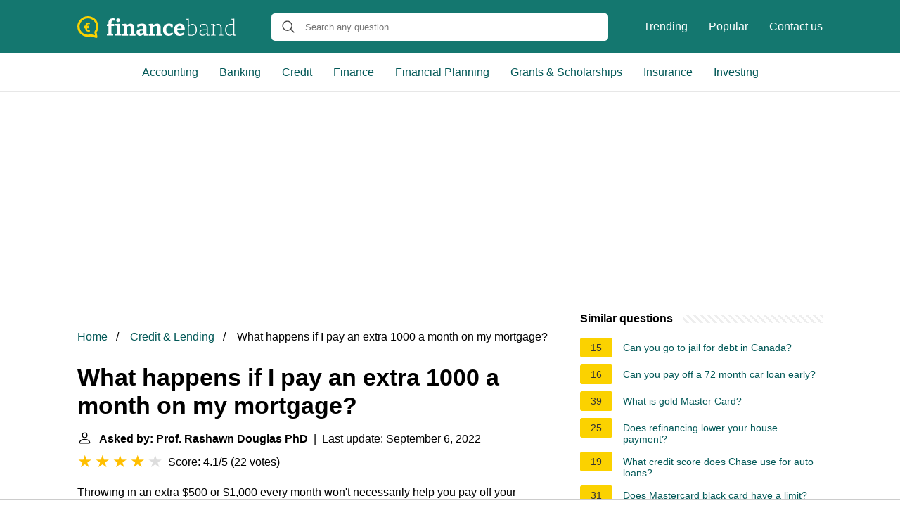

--- FILE ---
content_type: text/html; charset=UTF-8
request_url: https://financeband.com/what-happens-if-i-pay-an-extra-1000-a-month-on-my-mortgage
body_size: 16727
content:
<!DOCTYPE html>
<html lang="en">
<head>
    <meta name="msvalidate.01" content="59DBF0ACB99C643C853682976DD84B3D" />
    <meta charset="utf-8">
    <meta http-equiv="X-UA-Compatible" content="IE=edge">
    <meta name="viewport" content="width=device-width, initial-scale=1, maximum-scale=1">
    <title>What happens if I pay an extra 1000 a month on my mortgage?</title>
    <meta name="description" content="Throwing in an extra $500 or $1,000 every month won&#039;t necessarily help you pay off your mortgage more quickly. Unless you specify that the additional money">
    <link rel="apple-touch-icon" sizes="57x57" href="favicon/apple-icon-57x57.png">
    <link rel="apple-touch-icon" sizes="60x60" href="favicon/apple-icon-60x60.png">
    <link rel="apple-touch-icon" sizes="72x72" href="favicon/apple-icon-72x72.png">
    <link rel="apple-touch-icon" sizes="76x76" href="favicon/apple-icon-76x76.png">
    <link rel="apple-touch-icon" sizes="114x114" href="favicon/apple-icon-114x114.png">
    <link rel="apple-touch-icon" sizes="120x120" href="favicon/apple-icon-120x120.png">
    <link rel="apple-touch-icon" sizes="144x144" href="favicon/apple-icon-144x144.png">
    <link rel="apple-touch-icon" sizes="152x152" href="favicon/apple-icon-152x152.png">
    <link rel="apple-touch-icon" sizes="180x180" href="favicon/apple-icon-180x180.png">
    <link rel="icon" type="image/png" sizes="192x192"  href="favicon/android-icon-192x192.png">
    <link rel="icon" type="image/png" sizes="32x32" href="favicon/favicon-32x32.png">
    <link rel="icon" type="image/png" sizes="96x96" href="favicon/favicon-96x96.png">
    <link rel="icon" type="image/png" sizes="16x16" href="favicon/favicon-16x16.png">
    <link rel="manifest" href="favicon/manifest.json">
    <meta name="msapplication-TileColor" content="#ffffff">
    <meta name="msapplication-TileImage" content="favicon/ms-icon-144x144.png">
    <meta name="theme-color" content="#ffffff">
    <meta name="p:domain_verify" content="470ea6ec1a5750a57ac88f2055e8b761"/>
    <!-- Global site tag (gtag.js) - Google Analytics -->
    <script async src="https://www.googletagmanager.com/gtag/js?id=G-PV80L8Q5R1"></script>
    <script>
        window.dataLayer = window.dataLayer || [];
        function gtag(){dataLayer.push(arguments);}
        gtag('js', new Date());

        gtag('config', 'G-PV80L8Q5R1');
    </script>

            <style>
            /*** Start global ***/
            *,
            *::before,
            *::after {
                box-sizing: border-box;
            }
            html {
                font-family: sans-serif;
                line-height: 1.15;
                -webkit-text-size-adjust: 100%;
                -webkit-tap-highlight-color: rgba($black, 0);
            }
            body {
                margin: 0;
                font-size: 1rem;
                font-weight: 400;
                line-height: 1.5;
                color: #000;
                font-family: Arial,Helvetica,sans-serif;
                overflow-x: hidden;
            }
            aside, footer, header, main {
                display: block;
            }
            h1, h2, h3, h4, h5, h6 {
                margin-top: 0;
                margin-bottom: 15px;
            }
            h1 {
                font-size: 2.1rem;
                line-height: 1.2;
            }
            a {
                color: #025857;
                text-decoration: none;
            }
            a:hover {
                text-decoration: underline;
            }
            h3 {
                margin:30px 0 10px 0;
            }
            h3 a {
                text-decoration: none;
            }
            .container {
                width: 1100px;
                max-width: 100%;
                margin: auto;
                display: flex;
            }
            @media screen and (max-width: 768px) {
                .container {
                    display: block;
                }
            }
            header .container,
            footer .container {
                padding-left: 20px;
                padding-right: 20px;
                align-items: center;
            }
            .btn {
                background: #025857;
                color: #fff;
                border-radius: 3px;
                padding: 5px 10px;
                display: inline-flex;
                align-items: center;
            }
            .btn:hover {
                text-decoration: none;
            }
            .btn-red {
                background: #f05555;
            }
            .btn svg {
                margin-right: 10px;
                fill: #000;
                width:18px;
                height: 18px;
            }

            /*** Start header ***/
            header {
                position: relative;
                z-index: 99;
                padding: 15px 0;
                background-color: #14776F;
            }
            @media screen and (max-width: 768px) {
                header {
                    padding: 5px 0;
                }
            }
            .logo {
                display: flex;
                align-items: center;
                height: 46px;
                margin-right: 50px;
            }
            .logo a {
                display: flex;
            }
            @media screen and (max-width: 768px) {
                .logo {
                    margin: auto;
                }
            }
            .logo svg  {
                position: relative;
            }
            @media screen and (max-width: 768px) {
                .logo svg  {
                    top: 0;
                }
            }
            .js-search-trigger {
                display: none;
                position: absolute;
                top: 11px;
                right: 60px;
                padding: 5px;
                border: 0;
                background: none;
            }
            .js-search-trigger svg {
                width: 22px;
                height: 22px;
            }
            .search-header {
                display: block;
                position: relative;
                width: 100%;
            }
            @media screen and (max-width: 768px) {
                .js-search-trigger {
                    display: block;
                }
                .search-header {
                    display: none;
                    position: absolute;
                    top: 56px;
                    right: 0;
                    left: 0;
                    width: auto;
                    padding: 10px 15px;
                    background: #f5f5f5;
                }
                .search-header.open {
                    display: block;
                }
                .search-header .input-group {
                    border: 1px solid #ddd !important;
                }
            }

            .search-header .input-group {
                border: 0;
                border-radius: 5px;
                display: flex;
                background: #fff;
                align-items: center;
            }
            .search-header .input-group svg {
                margin: 0 5px 0 15px;
            }
            #search-header-input {
                padding:12px 10px;
                width: calc(100% - 40px);
                border: none;
                border-radius: 5px;
                outline:none;
            }
            #search-header-result {
                position: absolute;
                top: 55px;
                list-style: none;
                touch-action: manipulation;
                background: #fff;
                padding: 15px;
                width: 100%;
                border: 1px solid #ddd;
                border-radius: 5px;
                z-index: 5;
                box-shadow: 0 0 20px rgba(0,0,0, 0.1);
            }
            @media screen and (max-width: 768px) {
                .search-header {
                    display: none;
                }
                #search-header-result {
                    width: calc(100vw - 40px);
                }
            }
            #search-header-result:after {
                 transform: rotate(135deg);
                 width: 12px;
                 height: 12px;
                 top: -7px;
                 content: '';
                 display: block;
                 position: absolute;
                 background: #fff;
                 left: 48%;
                 border: 1px solid #ddd;
                 border-top: 0 none;
                 border-right: 0 none;
            }
            #search-header-result ul {
                 padding:0;
                margin:0;
                list-style:none;
            }
            #search-header-result ul li {
                border-bottom: 1px solid #e5e5e5;
                display: block;
                padding: .5rem 0;
            }
            #search-header-result ul li:last-child {
                border:none;
            }
            .main-nav {
                margin-left: 50px;
                order: 2;
                display: flex;
                align-items: center;
            }
            @media screen and (max-width: 768px) {
                .main-nav {
                    display: none;
                }
            }
            .main-nav ul {
                display: flex;
                list-style:none;
                padding:0;
                margin:0;
            }
            .main-nav ul li {
                margin:0 15px;
                white-space: nowrap;
                list-style:none;
            }
            .main-nav ul li:first-child {
                margin-left: 0;
            }
            .main-nav ul li:last-child {
                margin-right: 0;
            }
            .main-nav ul li a {
                color: #fff;
                padding: 10px 0;
                display: inline-block;
            }

            .js-mobile-navigation-trigger {
                position: absolute;
                top: 4px;
                right: 10px;
                display: flex;
                flex-direction: column;
                align-items: center;
                justify-content: center;
                width: 45px;
                height: 45px;
                padding: 10px;
                border: 0;
                background: none;
            }
            @media screen and (min-width: 768px) {
                .js-mobile-navigation-trigger {
                    display: none;
                }
            }
            .js-mobile-navigation-trigger span {
                display: block;
                width: 20px;
                height: 2px;
                margin-bottom: 6px;
                background: white;
                border-radius: 5px;
                transition: all .5s ease;
            }
            .js-mobile-navigation-trigger span:last-of-type {
                margin-bottom: 0;
            }
            .js-mobile-navigation-trigger.open span:nth-child(1) {
                margin: 2px 0 0 0;
                transform: rotate(45deg);
            }
            .js-mobile-navigation-trigger.open span:nth-child(2) {
                margin: -2px 0 0 0;
                transform: rotate(-45deg);
            }
            .js-mobile-navigation-trigger.open span:nth-child(3) {
                opacity: 0;
            }

            @media screen and (max-width: 768px) {
                .mobile-navigation-open .main-navigation {
                    display: block;
                }
                .main-navigation {
                    display: none;
                    position: absolute;
                    z-index: 99;
                    right: 0;
                    left: 0;
                    padding: 20px;
                    background: white;
                    box-shadow: 0 1px 10px -3px #ccc;
                }
                .main-navigation ul {
                    list-style: none;
                    margin: 0;
                    padding: 0;
                }
                .main-navigation ul li a {
                    display: block;
                    padding: 8px 0;
                    font-weight: bold;
                }
            }
            @media screen and (min-width: 768px) {
                .main-navigation {
                    border-bottom: 1px solid #e7e7e7;
                }

                .main-navigation ul {
                    display: flex;
                    width: 100%;
                    justify-content: center;
                    list-style: none;
                    margin: 0;
                    padding: 0;
                }

                .main-navigation ul li a {
                    display: block;
                    padding: 15px;
                }
            }
            /*** Start footer ***/
            footer {
                background-color: #025857;
                padding: 20px 0;
                color: #fff;
            }
            footer .footer-links {
                display: flex;
                width: 100%;
                justify-content: space-between;
                align-items: center;
            }
            footer .footer-links ul {
                display: flex;
                list-style: none;
                margin: 0;
                padding: 0;
            }
            footer .footer-links ul li {
                margin: 0 15px;
            }
            footer .footer-links ul.social li {
                margin: 0 10px;
            }
            footer .footer-links ul li:first-child {
                margin-left: 0;
            }
            footer .footer-links ul li:last-child {
                margin-right: 0;
            }
            footer .footer-links ul li a {
                color: white;
                padding:5px 0;
                display: inline-block;
            }
            footer .footer-links ul li a:hover {
                text-decoration: underline;
            }
            @media screen and (max-width: 768px) {
                footer div {
                    flex-direction: column;
                    text-align: center;
                }
                footer .footer-links ul.social {
                    margin-top: 10px;
                }
            }
            /*** Start content ***/
            main {
                width: 65%;
            }
            .full {
                width: 100%;
            }
            aside {
                width: 35%;
            }
            main, aside {
                padding: 30px 20px;
            }
            @media screen and (max-width: 768px) {
                main, aside {
                    width: 100%;
                }
            }
            aside .inner {
                margin-bottom: 30px;
            }
            aside .inner .title-holder {
                position: relative;
            }
            aside .inner .title-holder:before {
                content: "";
                position: absolute;
                left: 0;
                bottom: 6px;
                width: 100%;
                height: 12px;
                background-image: linear-gradient(45deg, #eeeeee 20%, #ffffff 20%, #ffffff 50%, #eeeeee 50%, #eeeeee 70%, #ffffff 70%, #ffffff 100%);
                background-size: 10px 10px;
            }
            aside .inner .title {
                background: #fff;
                display: inline-block;
                font-weight: bold;
                padding-right: 15px;
                position: relative;
            }
            aside .inner ul {
                margin:0;
                padding: 15px 0;
                list-style:none;
                background: #fff;
                border-bottom: 2px solid #eee;
            }
            aside .inner ul li {
                margin-bottom: 10px;
                display: flex;
                line-height: normal; font-size: 0.9rem;
            }
            aside .inner ul li span {
                background: #FBD200;
                color: #333;
                padding: 0 15px;
                margin: 0 15px 0 0;
                border-radius: 3px;
                font-size: 0.9rem;
                height: 28px;
                display: inline-flex;
                align-items: center;
            }
            aside .inner ul li a {
                display: inline-block;
                margin-top: 6px;
            }
            .rating__stars {
                --star-size: 24px;
                --star-color: #ddd;
                --star-background: #ffbf00;
                --percent: calc(var(--rating) / 5 * 100%);
                display: inline-block;
                font-size: var(--star-size);
                font-family: Times;
                position: relative;
                top: 2px;
            }
            .rating__stars:before {
                 content: '★★★★★';
                 letter-spacing: 3px;
                 background: linear-gradient(90deg, var(--star-background) var(--percent), var(--star-color) var(--percent));
                 -webkit-background-clip: text;
                 -webkit-text-fill-color: transparent;
             }
            .embed-responsive {
                position: relative;
                display: block;
                width: 100%;
                padding: 0;
                overflow: hidden;
            }

            .embed-responsive:before {
                display: block;
                content: "";
                padding-top: 56.25%;
            }

            .embed-responsive iframe {
                position: absolute;
                top: 0;
                bottom: 0;
                left: 0;
                width: 100%;
                height: 100%;
                border: 0;
            }
            .hide-desktop {
                display: none;
            }
            @media screen and (max-width: 768px) {
                .hide-desktop {
                    display: block;
                }
            }
            /* Style the list */
            ul.breadcrumb {
                padding: 10px 0px;
                list-style: none;
            }

            /* Display list items side by side */
            ul.breadcrumb li {
                display: inline;
                font-size: 16px;
            }

            /* Add a slash symbol (/) before/behind each list item */
            ul.breadcrumb li+li:before {
                padding: 8px;
                color: black;
                content: "/\00a0";
            }

            /* Add a color to all links inside the list */
            ul.breadcrumb li a {
                color: #025857;
                text-decoration: none;
            }

            /* Add a color on mouse-over */
            ul.breadcrumb li a:hover {
                text-decoration: underline;
            }

            .d-none {
                display: none;
            }
            .d-block {
                display: block;
            }
            @media (min-width: 992px) {
                .d-md-block {
                    display: block!important;
                }
                .d-md-none {
                    display: none!important;
                }
            }
        </style>
    
                                <script async src="https://tags.refinery89.com/v2/financebandcom.js"></script>
    
    </head>
<body>

<header>
    <div class="container">
        <span class="logo">
        <a href="/">
            <svg width="226" height="31" viewBox="0 0 226 31" fill="none" xmlns="http://www.w3.org/2000/svg"><path
                        d="M42.094 27.624v-2.256l2.511-.72-.408.47V13.495l.408.47H42v-2.35l2.7-.689-.503.658V9.579c0-1.483.262-2.705.785-3.665.544-.982 1.297-1.713 2.26-2.193.962-.48 2.061-.721 3.296-.721.44 0 .91.031 1.412.094a9.452 9.452 0 0 1 1.507.25l-.597 3.04a6.603 6.603 0 0 0-.879-.189 5.37 5.37 0 0 0-.816-.062c-.837 0-1.475.24-1.914.72-.44.48-.66 1.264-.66 2.35v2.381l-.564-.533h4.582l-.094 2.914h-4.363l.44-.47v11.623l-.408-.47 2.919.72v2.256h-9.009ZM60.33 25.055l-.314-.376 2.417.69v2.255h-8.6v-2.256l2.417-.689-.314.376V13.62l.282.282-2.385-.658V10.99l6.497-.22v14.286Zm-2.323-16.73c-.774 0-1.402-.218-1.883-.657-.46-.439-.69-1.065-.69-1.88 0-.877.24-1.524.721-1.942.503-.439 1.13-.658 1.884-.658.732 0 1.339.22 1.82.658.481.418.722 1.055.722 1.91 0 .857-.251 1.505-.753 1.943-.482.418-1.088.627-1.82.627ZM63.825 27.624v-2.256l2.637-.752-.534.627V13.307l.534.72-2.637-.783V10.99l5.525-.25.565 3.007-.565-.22c1.004-1.023 2.071-1.775 3.201-2.255 1.13-.502 2.208-.752 3.233-.752 1.423 0 2.606.449 3.547 1.347.942.877 1.402 2.214 1.381 4.01v9.367l-.408-.627 2.511.752v2.256h-8.38v-2.256l2.385-.689-.502.658v-8.521c0-1.024-.23-1.775-.69-2.256-.44-.48-1.026-.72-1.758-.72-.565 0-1.183.156-1.852.47-.67.313-1.329.783-1.978 1.41l.283-.659v10.276l-.408-.658 2.291.69v2.255h-8.38ZM98.244 25.4l-.596-.877 2.699.845v2.225l-5.492.282-.597-3.008.314.094c-.837 1.024-1.747 1.786-2.73 2.287a6.627 6.627 0 0 1-3.046.752c-1.339 0-2.448-.428-3.327-1.285-.878-.856-1.318-2.088-1.318-3.696 0-1.19.251-2.13.753-2.82.523-.71 1.277-1.222 2.26-1.535.984-.313 2.177-.47 3.579-.47h3.42l-.313.345V16.47c0-.981-.24-1.681-.722-2.099-.46-.418-1.14-.626-2.04-.626-.44 0-.91.041-1.413.125-.502.083-1.046.209-1.632.376l.44-.47-.408 2.537h-2.731l-.251-4.573c1.423-.418 2.72-.721 3.892-.909 1.193-.209 2.28-.313 3.264-.313 1.946 0 3.432.418 4.457 1.253 1.026.835 1.538 2.13 1.538 3.885V25.4Zm-9.667-2.82c0 .773.178 1.347.533 1.723.377.355.848.533 1.413.533.523 0 1.099-.157 1.726-.47a7.593 7.593 0 0 0 1.79-1.347l-.189.752v-3.572l.314.313h-2.7c-1.088 0-1.84.168-2.26.502-.418.334-.627.856-.627 1.566ZM101.62 27.624v-2.256l2.637-.752-.534.627V13.307l.534.72-2.637-.783V10.99l5.524-.25.565 3.007-.565-.22c1.005-1.023 2.072-1.775 3.202-2.255 1.13-.502 2.208-.752 3.233-.752 1.423 0 2.605.449 3.547 1.347.942.877 1.402 2.214 1.381 4.01v9.367l-.408-.627 2.511.752v2.256h-8.381v-2.256l2.386-.689-.502.658v-8.521c0-1.024-.23-1.775-.691-2.256-.439-.48-1.025-.72-1.758-.72-.565 0-1.182.156-1.852.47-.669.313-1.328.783-1.977 1.41l.283-.659v10.276l-.409-.658 2.292.69v2.255h-8.381ZM129.479 28c-1.444 0-2.752-.334-3.924-1.003-1.15-.689-2.061-1.67-2.73-2.944-.67-1.274-1.005-2.82-1.005-4.637 0-1.65.241-3.039.722-4.167.481-1.127 1.13-2.036 1.946-2.725a7.55 7.55 0 0 1 2.731-1.535c1.004-.314 2.04-.47 3.107-.47 1.005 0 2.02.125 3.045.376 1.025.25 1.863.532 2.511.846l-.125 4.605h-2.825l-.471-2.57.345.252a4.98 4.98 0 0 0-1.161-.282 8.73 8.73 0 0 0-1.224-.094c-.9 0-1.653.23-2.26.689-.586.438-1.026 1.075-1.319 1.91-.293.815-.439 1.787-.439 2.914 0 1.212.167 2.235.502 3.07.335.836.806 1.473 1.413 1.912.627.417 1.349.626 2.165.626.649 0 1.361-.136 2.135-.407.774-.272 1.58-.679 2.417-1.222l1.475 2.224c-1.172.899-2.344 1.567-3.516 2.005a10.404 10.404 0 0 1-3.515.627ZM145.205 28c-1.527 0-2.867-.313-4.017-.94-1.151-.647-2.051-1.598-2.7-2.85-.628-1.275-.941-2.82-.941-4.637 0-1.88.334-3.488 1.004-4.825.69-1.357 1.653-2.402 2.888-3.133 1.234-.73 2.689-1.096 4.363-1.096 1.632 0 2.961.323 3.986.971a5.74 5.74 0 0 1 2.26 2.663c.481 1.107.722 2.36.722 3.76 0 .354-.021.71-.063 1.064-.021.355-.063.731-.125 1.128h-11.489v-2.6h7.722l-.565.407c.021-.835-.063-1.566-.251-2.193-.168-.647-.461-1.148-.879-1.503-.398-.355-.952-.533-1.664-.533-.816 0-1.475.24-1.977.72-.502.46-.869 1.087-1.099 1.88-.209.794-.314 1.681-.314 2.663 0 1.107.136 2.1.408 2.976.273.877.712 1.567 1.319 2.068.628.501 1.444.752 2.448.752.712 0 1.475-.126 2.291-.376a13.569 13.569 0 0 0 2.606-1.19l1.475 2.35c-1.214.834-2.459 1.461-3.735 1.879-1.256.397-2.48.595-3.673.595ZM161.679 27.843c-.712 0-1.465-.052-2.26-.156a24.95 24.95 0 0 1-2.511-.47V4.629l.376.533-3.044-.533v-.877l4.174-.188V13.84l-.219-.251c.899-.877 1.831-1.535 2.793-1.974.984-.438 1.936-.658 2.857-.658 1.15 0 2.186.324 3.107.972.942.647 1.684 1.587 2.229 2.82.565 1.21.847 2.704.847 4.48 0 1.398-.178 2.641-.534 3.727-.355 1.065-.889 1.963-1.6 2.694-.712.71-1.591 1.254-2.637 1.63-1.025.375-2.218.563-3.578.563Zm.282-1.159c2.051 0 3.641-.616 4.771-1.848 1.151-1.253 1.727-3.08 1.727-5.483 0-1.524-.231-2.82-.691-3.884-.439-1.066-1.046-1.88-1.82-2.444a4.088 4.088 0 0 0-2.574-.877c-.816 0-1.674.22-2.574.658-.879.438-1.747 1.096-2.605 1.973l.219-.657v12.5l-.251-.533c1.423.397 2.689.595 3.798.595ZM185.385 26.653l-.314-.407 2.982.438v.877l-3.83.157-.22-3.008.157.095c-.941.981-1.967 1.733-3.076 2.255-1.109.522-2.176.783-3.201.783-1.214 0-2.218-.376-3.014-1.128-.774-.751-1.161-1.89-1.161-3.414 0-1.232.251-2.172.753-2.82.524-.647 1.225-1.086 2.103-1.316.879-.23 1.873-.344 2.982-.344h4.583l-.251.25v-3.446c0-1.232-.345-2.12-1.036-2.663-.69-.543-1.622-.814-2.793-.814-.628 0-1.298.073-2.009.22-.712.145-1.465.354-2.26.626l.314-.376-.252 2.976h-1.098l-.251-3.477a22.471 22.471 0 0 1 3.107-.846 13.335 13.335 0 0 1 2.762-.314c1.549 0 2.773.345 3.673 1.034.9.69 1.35 1.817 1.35 3.384v11.278Zm-10.139-3.509c0 1.19.283 2.078.848 2.663.585.564 1.328.846 2.228.846.837 0 1.758-.25 2.762-.752 1.026-.501 2.009-1.19 2.951-2.068l-.157.502v-4.7l.251.251h-4.363c-1.632 0-2.794.25-3.484.752-.691.501-1.036 1.336-1.036 2.506ZM190.063 27.624v-.877l2.95-.533-.282.345V12.304l.282.345-2.95-.501v-.877l3.829-.188.251 3.101-.251-.094c1.046-1.086 2.145-1.88 3.296-2.38 1.151-.502 2.239-.753 3.264-.753 1.381 0 2.511.418 3.39 1.253.9.815 1.339 2.09 1.318 3.823v10.526l-.282-.345 2.919.533v.877h-6.748v-.877l2.887-.501-.282.344V16.377c0-1.44-.335-2.496-1.005-3.164-.669-.69-1.559-1.034-2.668-1.034-.879 0-1.841.24-2.887.72-1.026.481-2.041 1.233-3.045 2.256l.188-.407V26.59l-.282-.344 2.887.5v.878h-6.779ZM216.427 27.843a5.542 5.542 0 0 1-3.139-.94c-.942-.647-1.685-1.587-2.229-2.819s-.816-2.726-.816-4.48c0-2.82.712-4.96 2.134-6.422 1.444-1.483 3.39-2.225 5.839-2.225.627 0 1.266.053 1.914.157.67.084 1.361.23 2.072.439l-.377.188V4.848l.251.314-3.044-.564v-.846l4.3-.188V26.59l-.282-.344 2.95.438v.877l-3.798.157-.282-2.663.219.094c-.962.898-1.925 1.577-2.887 2.037-.942.438-1.884.657-2.825.657Zm.439-1.19c.816 0 1.664-.209 2.542-.627.9-.438 1.779-1.096 2.637-1.973l-.22.595V12.43l.251.407c-1.422-.46-2.73-.69-3.923-.69-2.03 0-3.599.648-4.708 1.943-1.088 1.274-1.633 3.07-1.633 5.389 0 1.504.22 2.798.66 3.884.439 1.066 1.046 1.88 1.82 2.444a4.27 4.27 0 0 0 2.574.846Z"
                        fill="#fff"/><path
                        d="M15.04 0C23.324 0 30 6.626 30 14.672c0 2.918-.885 5.758-2.574 8.203l1.126 6.31c.08.553-.08 1.105-.482 1.42-.322.237-.644.395-1.046.395-.16 0-.322 0-.482-.079l-7.239-2.209a16.052 16.052 0 0 1-4.343.631C6.676 29.343 0 22.718 0 14.672.08 6.626 6.836 0 15.04 0Zm0 26.267c1.287 0 2.574-.236 3.78-.63a2 2 0 0 1 .965 0l5.228 1.577-.804-4.418c-.08-.394 0-.867.322-1.183a11.25 11.25 0 0 0 2.332-6.862c0-6.469-5.308-11.675-11.823-11.675-6.515 0-11.823 5.206-11.823 11.596S8.525 26.267 15.04 26.267Z"
                        fill="#FBD200"/><path
                        d="M16.258 19.816c.258 0 .507-.02.749-.061.242-.04.47-.107.686-.2L18 21.739a8.5 8.5 0 0 1-.993.191 7.78 7.78 0 0 1-1.048.07 5.632 5.632 0 0 1-1.86-.296 4.024 4.024 0 0 1-1.466-.913 4.17 4.17 0 0 1-.97-1.515c-.226-.603-.339-1.308-.339-2.114v-3.02c0-.846.116-1.589.347-2.227a4.363 4.363 0 0 1 .993-1.61c.436-.435.949-.76 1.537-.974.594-.22 1.25-.331 1.97-.331.31 0 .618.026.923.078.31.047.612.11.906.192l-.307 2.193a3.299 3.299 0 0 0-.663-.192 3.354 3.354 0 0 0-.709-.078 2.98 2.98 0 0 0-1.032.165 1.79 1.79 0 0 0-.765.513c-.205.232-.362.534-.473.905-.105.372-.157.821-.157 1.35v3.036c0 .516.055.946.165 1.288.116.342.276.615.48.818.211.197.46.34.75.426.294.081.617.122.97.122Zm.181-6.204v1.331H10v-1.331h6.44Zm0 2.41v1.349H10v-1.349h6.44Z"
                        fill="#FBD200"/></svg>
        </a>
        </span>
        <span class="main-nav">
            <ul>
                <li><a href="/trending">Trending</a></li>
                <li><a href="/popular">Popular</a></li>
                <li><a href="/contact-us">Contact us</a></li>
            </ul>
        </span>
        <span class="search-header">
            <span class="input-group">
                <svg xmlns="http://www.w3.org/2000/svg" viewBox="0 0 512 512" width="18" height="18"><path fill="#444"
                                                                                                           d="M495 466.2L377.2 348.4c29.2-35.6 46.8-81.2 46.8-130.9C424 103.5 331.5 11 217.5 11 103.4 11 11 103.5 11 217.5S103.4 424 217.5 424c49.7 0 95.2-17.5 130.8-46.7L466.1 495c8 8 20.9 8 28.9 0 8-7.9 8-20.9 0-28.8zm-277.5-83.3C126.2 382.9 52 308.7 52 217.5S126.2 52 217.5 52C308.7 52 383 126.3 383 217.5s-74.3 165.4-165.5 165.4z"></path></svg>
                <input type="text" id="search-header-input" placeholder="Search any question"
                       data-target="search-header-result">
            </span>
            <div id="search-header-result" style="display:none;"></div>
        </span>

        <button type="button" class="js-search-trigger">
            <svg xmlns="http://www.w3.org/2000/svg" viewBox="0 0 512 512" width="18" height="18">
                <path fill="#fff"
                      d="M495 466.2L377.2 348.4c29.2-35.6 46.8-81.2 46.8-130.9C424 103.5 331.5 11 217.5 11 103.4 11 11 103.5 11 217.5S103.4 424 217.5 424c49.7 0 95.2-17.5 130.8-46.7L466.1 495c8 8 20.9 8 28.9 0 8-7.9 8-20.9 0-28.8zm-277.5-83.3C126.2 382.9 52 308.7 52 217.5S126.2 52 217.5 52C308.7 52 383 126.3 383 217.5s-74.3 165.4-165.5 165.4z"></path>
            </svg>
        </button>

        <button type="button" class="js-mobile-navigation-trigger">
            <span></span>
            <span></span>
            <span></span>
        </button>
    </div>
</header>

<div class="main-navigation">
    <div class="container">
        <ul>
            <li>
                <a href="/category/accounting-auditing">Accounting</a>
            </li>
            <li>
                <a href="/category/banking">Banking</a>
            </li>
            <li>
                <a href="/category/credit-lending">Credit</a>
            </li>
            <li>
                <a href="/category/finance">Finance</a>
            </li>
            <li>
                <a href="/category/financial-planning-management">Financial Planning</a>
            </li>
            <li>
                <a href="/category/grants-scholarships-financial-aid">Grants  &amp; Scholarships</a>
            </li>
            <li>
                <a href="/category/insurance">Insurance</a>
            </li>
            <li>
                <a href="/category/Investing">Investing</a>
            </li>
            <li class="hide-desktop">
                <a href="/trending">Trending</a>
            </li>
            <li class="hide-desktop">
                <a href="/popular">Popular</a>
            </li>
            <li class="hide-desktop">
                <a href="/contact-us">Contact us</a>
            </li>
        </ul>
    </div>
</div>
            <div style="margin-top: 30px; display: flex; align-items: center; justify-content: center;" class="d-none d-md-block">
            <div style="min-height:250px;" class="r89-desktop-billboard-atf d-none d-md-block"></div>
        </div>
    
<div class="container">
    <script type="application/ld+json">
    {
        "@context": "https://schema.org",
        "@type": "BreadcrumbList",
        "itemListElement": [{
            "@type": "ListItem",
            "position": 1,
            "name": "Home",
            "item": "https://financeband.com/"
        },{
            "@type": "ListItem",
            "position": 2,
            "name": "Credit &amp; Lending",
            "item": "https://financeband.com/category/credit-lending"
        },{
            "@type": "ListItem",
            "position": 3,
            "name": "What happens if I pay an extra 1000 a month on my mortgage?"
        }]
    }
</script>
    <main>
        <nav aria-label="breadcrumb">
            <ul class="breadcrumb">
                <li>
                    <a href="/">Home</a>
                </li>
                <li>
                    <a href="/category/credit-lending">Credit &amp; Lending</a>
                </li>
                <li>
                    What happens if I pay an extra 1000 a month on my mortgage?
                </li>
            </ul>
        </nav>
        <div>
        

        <h1>What happens if I pay an extra 1000 a month on my mortgage?</h1>
        <b><svg style="float: left;margin-right: 10px;" width="21" height="21" viewBox="0 0 16 16" fill="currentColor" xmlns="http://www.w3.org/2000/svg"><path fill-rule="evenodd" d="M10 5a2 2 0 1 1-4 0 2 2 0 0 1 4 0zM8 8a3 3 0 1 0 0-6 3 3 0 0 0 0 6zm6 5c0 1-1 1-1 1H3s-1 0-1-1 1-4 6-4 6 3 6 4zm-1-.004c-.001-.246-.154-.986-.832-1.664C11.516 10.68 10.289 10 8 10c-2.29 0-3.516.68-4.168 1.332-.678.678-.83 1.418-.832 1.664h10z"/>
            </svg>Asked by: Prof. Rashawn Douglas PhD</b>&nbsp;&nbsp;|&nbsp;&nbsp;Last update: September 6, 2022</b><br>
        <div class="rating__stars" style="--rating: 4.1;" aria-label="Score is 4.1 out of 5."></div>
        <span>Score: 4.1/5</span>
        (<span>22 votes</span>)
        <p><span><span>Throwing in an extra $500 or $1,000 every month won't necessarily help you pay off your mortgage more quickly. Unless you specify that the additional money you're paying is meant to be applied to your principal balance, <b>the lender may use it to pay down interest for the next scheduled payment</b>.</span></span></p>

                    <div style="text-align: center; margin: 20px">
                <div style="min-height:280px;" class="r89-mobile-billboard-top d-block d-md-none"></div>
            </div>
        
        <h2>What if I pay 1000 extra on my mortgage?</h2>
        <p>Paying an extra $1,000 per month would <b>save a homeowner a staggering $320,000 in interest and nearly cut the mortgage term in half</b>. To be more precise, it'd shave nearly 12 and a half years off the loan term. The result is a home that is free and clear much faster, and tremendous savings that can rarely be beat.<p>

        <h2>How many years can you take off your mortgage by paying extra?</h2>
        <p>Adding Extra Each Month<br><br> <b>A 30 year mortgage (360 months) can be reduced to about 24 years (279 months)</b> – this represents a savings of 6 years!</p>

                    <div style="text-align: center; margin: 20px">
                <div style="min-height:250px;" class="r89-outstream-video"></div>
            </div>
        
        <h2>How can I pay off my 30 year mortgage in 15 years?</h2>
        <p><div><b>Options to pay off your mortgage faster include:</b></div><div><ol><li>Pay extra each month.</li><li>Bi-weekly payments instead of monthly payments.</li><li>Making one additional monthly payment each year.</li><li>Refinance with a shorter-term mortgage.</li><li>Recast your mortgage.</li><li>Loan modification.</li><li>Pay off other debts.</li><li>Downsize.</li></ol><div></div></div></p>

        <h2>What happens if you make 1 extra mortgage payment a year?</h2>
        <p>Okay, you probably already know that every dollar you add to your mortgage payment puts a bigger dent in your principal balance. And that means if you add just one extra payment per year, <b>you'll knock years off the term of your mortgage</b>—not to mention interest savings!</p>
    </div>

            <div style="text-align: center; margin: 20px">
            <div style="min-height:250px;" class="r89-desktop-rectangle-btf d-none d-md-block"></div>
            <div style="min-height:280px;" class="r89-mobile-rectangle-mid d-md-none"></div>
        </div>
    
            <h2>$1000 extra mortgage payment saves how much interest?</h2>
        <div class="embed-responsive embed-responsive-16by9">
            <iframe loading="lazy" title="$1000 extra mortgage payment saves how much interest?" src="https://www.youtube.com/embed/5wfn-e2-kBg?feature=oembed" frameborder="0" allow="accelerometer; autoplay; clipboard-write; encrypted-media; gyroscope; picture-in-picture" allowfullscreen></iframe>
        </div>
    
    <div style="margin-top: 30px;">
    <b><svg style="float:left;margin-right: 10px;" width="21" height="21" viewBox="0 0 16 16" fill="#1fae5b" xmlns="http://www.w3.org/2000/svg">
            <path fill-rule="evenodd" d="M8 16A8 8 0 1 0 8 0a8 8 0 0 0 0 16zm.93-9.412l-2.29.287-.082.38.45.083c.294.07.352.176.288.469l-.738 3.468c-.194.897.105 1.319.808 1.319.545 0 1.178-.252 1.465-.598l.088-.416c-.2.176-.492.246-.686.246-.275 0-.375-.193-.304-.533L8.93 6.588zM8 5.5a1 1 0 1 0 0-2 1 1 0 0 0 0 2z"/>

        </svg>16 related questions found</b>
            <div>
        <h3>How can I pay off my 30 year mortgage in 10 years?</h3>
                <p><div><b>How to Pay Your 30-Year Mortgage in 10 Years</b></div><div><ol><li>Buy a Smaller Home. Really consider how much home you need to buy. ... </li><li>Make a Bigger Down Payment. ... </li><li>Get Rid of High-Interest Debt First. ... </li><li>Prioritize Your Mortgage Payments. ... </li><li>Make a Bigger Payment Each Month. ... </li><li>Put Windfalls Toward Your Principal. ... </li><li>Earn Side Income. ... </li><li>Refinance Your Mortgage.</li></ol><div></div></div></p>
        </div>

                            
            <div>
        <h3>How can I pay my 20 year mortgage in 10 years?</h3>
                <p><div><b>Expert Tips to Pay Down Your Mortgage in 10 Years or Less</b></div><div><ol><li>Purchase a home you can afford. ... </li><li>Understand and utilize mortgage points. ... </li><li>Crunch the numbers. ... </li><li>Pay down your other debts. ... </li><li>Pay extra. ... </li><li>Make biweekly payments. ... </li><li>Be frugal. ... </li><li>Hit the principal early.</li></ol><div></div></div></p>
        </div>

                            
            <div>
        <h3>Is it better to pay lump sum off mortgage or extra monthly?</h3>
                <p>Regardless of the amount of funds applied towards the principal, <b>paying extra installments towards your loan makes an enormous difference in the amount of interest paid over the life of the loan</b>. Additionally, the term of the mortgage can be drastically reduced by making extra payments or a lump sum.</p>
        </div>

                            
            <div>
        <h3>Is it better to overpay mortgage monthly or lump sum?</h3>
                <p>If you decide you can't afford your overpayments, you can reduce or stop them at any time and go back to your original monthly mortgage repayment. <b>Paying a lump sum off your mortgage will save you money on interest and help you clear your mortgage faster than if you spread your overpayments over a number of years</b>.</p>
        </div>

                                    <div style="text-align: center;">
                    <div style="min-height:250px;" class="r89-desktop-rectangle-btf-1 d-none d-md-block"></div>
                    <div style="min-height:280px;" class="r89-mobile-rectangle-infinite-1 d-md-none"></div>
                </div>
                    
            <div>
        <h3>Is it smart to pay off your house early?</h3>
                <p><b>Paying off your mortgage early is a good way to free up monthly cashflow and pay less in interest</b>. But you'll lose your mortgage interest tax deduction, and you'd probably earn more by investing instead. Before making your decision, consider how you would use the extra money each month.</p>
        </div>

                            
            <div>
        <h3>What happens if I make 2 extra mortgage payments a year?</h3>
                <p>Making additional principal payments will <b>shorten the length of your mortgage term and allow you to build equity faster</b>. Because your balance is being paid down faster, you'll have fewer total payments to make, in-turn leading to more savings.</p>
        </div>

                            
            <div>
        <h3>What is the fastest way to pay off a mortgage?</h3>
                <p><div><b>Here are some ways you can pay off your mortgage faster:</b></div><div><ol><li>Refinance your mortgage. ... </li><li>Make extra mortgage payments. ... </li><li>Make one extra mortgage payment each year. ... </li><li>Round up your mortgage payments. ... </li><li>Try the dollar-a-month plan. ... </li><li>Use unexpected income.</li></ol><div></div></div></p>
        </div>

                            
            <div>
        <h3>How can I pay my 300k mortgage in 5 years?</h3>
                <p><div><b>How To Pay Off Your Mortgage In 5 Years (or less!)</b></div><div><ol><li>Create A Monthly Budget. ... </li><li>Purchase A Home You Can Afford. ... </li><li>Put Down A Large Down Payment. ... </li><li>Downsize To A Smaller Home. ... </li><li>Pay Off Your Other Debts First. ... </li><li>Live Off Less Than You Make (live on 50% of income) ... </li><li>Decide If A Refinance Is Right For You.</li></ol><div></div></div></p>
        </div>

                                    <div style="text-align: center;">
                    <div style="min-height:250px;" class="r89-desktop-rectangle-btf-2 d-none d-md-block"></div>
                    <div style="min-height:280px;" class="r89-mobile-rectangle-infinite-2 d-md-none"></div>
                </div>
                    
            <div>
        <h3>How can I pay off my mortgage in 5 7 years?</h3>
                <p><div><b>Five ways to pay off your mortgage early</b></div><div><ol><li>Refinance to a shorter term. ... </li><li>Make extra principal payments. ... </li><li>Make one extra mortgage payment per year (consider bi-weekly payments) ... </li><li>Recast your mortgage instead of refinancing. ... </li><li>Reduce your balance with a lump-sum payment.</li></ol><div></div></div></p>
        </div>

                            
            <div>
        <h3>How much faster do you pay off a 15 year mortgage with biweekly payments?</h3>
                <p>Biweekly payments accelerate your mortgage payoff by paying <b>1/2 of your normal monthly payment every two weeks</b>. By the end of each year, you will have paid the equivalent of 13 monthly payments instead of 12. This simple technique can shave years off your mortgage and save you thousands of dollars in interest.</p>
        </div>

                            
            <div>
        <h3>Is overpaying my mortgage worth it?</h3>
                <p>The good news is, savings aren't the only way to save per se. <b>By overpaying on your mortgage, you could reduce your debt and save money that way</b>. You'd be making gains at the same rate as your mortgage. So, if your mortgage rate is 3%, for example, that's the equivalent of savings that would earn 3% in interest.</p>
        </div>

                            
            <div>
        <h3>What is the average age to pay off mortgage in UK?</h3>
                <p>In 2020, the responses read as 21% and 5%. While the average age borrowers expect to pay off their mortgage is <b>59</b>, the number of survey participants who have no idea when they will pay it off at all stood at 16%.</p>
        </div>

                                    <div style="text-align: center;">
                    <div style="min-height:250px;" class="r89-desktop-rectangle-btf-lazy d-none d-md-block"></div>
                    <div style="min-height:280px;" class="r89-mobile-rectangle-infinite-lazy d-md-none"></div>
                </div>
                    
            <div>
        <h3>Is it best to make overpayments on mortgage?</h3>
                <p>The answer to this, almost always, is that <b>you should overpay – if you have the choice</b>. Decreasing the term sounds sensible, and does almost exactly the same job that overpaying does – both mean you pay more each month, you pay less interest, and your mortgage is paid off sooner.</p>
        </div>

                            
            <div>
        <h3>Do extra payments automatically go to principal?</h3>
                <p><b>Generally, national banks will allow you to pay additional funds towards the principal balance of your loan</b>. However, you should review your loan agreement or contact your bank to find out their specific process for doing so.</p>
        </div>

                            
            <div>
        <h3>What happens if I make a large payment on my mortgage?</h3>
                <p>What Happens When You Make a Lump-Sum Payment. When you make a lump-sum payment on your mortgage, your lender usually applies it to your principal. In other words, <b>your mortgage balance will go down, but your payment amount and due dates won't change</b>.</p>
        </div>

                            
            <div>
        <h3>Does it matter if you pay your mortgage on the 1st or 15th?</h3>
                <p>Well, mortgage payments are generally due on the first of the month, every month, until the loan reaches maturity, or until you sell the property. So <b>it doesn't actually matter when your mortgage funds</b> – if you close on the 5th of the month or the 15th, the pesky mortgage is still due on the first.</p>
        </div>

                                    <div style="text-align: center;">
                    <div style="min-height:250px;" class="r89-desktop-rectangle-btf-lazy d-none d-md-block"></div>
                    <div style="min-height:280px;" class="r89-mobile-rectangle-infinite-lazy d-md-none"></div>
                </div>
                    
            <div>
        <h3>Is paying off a 30 year mortgage in 15 years the same as a 15 year mortgage?</h3>
                <p>Both a 15-year and 30-year mortgage can have fixed interest rates and fixed monthly payments over the life of the loan. However, <b>a 15-year mortgage means you will have your home paid off in 15 years rather than the full, 30-year mortgage so long as you make the required minimum monthly payments.</b></p>
        </div>

                            
            <div>
        <h3>How can I pay off my mortgage in 7 years?</h3>
                <p><div><ol><li>Beware of honeymoon or introductory rates.</li><li>Make extra repayments.</li><li>Pay fortnightly rather than monthly.</li><li>Get a packaged home loan.</li><li>Consolidate your debts.</li><li>Split your home loan.</li><li>Consider refinancing.</li><li>Use an offset account.</li></ol><div></div></div></p>
        </div>

                            
            <div>
        <h3>How can I pay off my 20 year mortgage in 15 years?</h3>
                <p><div><b>A 20-year mortgage loan can be paid off early by sending in extra principal payments with your regular monthly mortgage payments.</b></div><div><ol><li>Use an online mortgage calculator with amortization. ... </li><li>Enter your loan data and calculate the monthly payment and loan amortization.</li></ol><div></div></div></p>
        </div>

                            
            <div>
        <h3>How can I pay a 200k mortgage in 5 years?</h3>
                <p>So, for this example you would type <b>=PMT(.</b> <b>05/12,60,200000)</b>. The formula will return $3,774. That's the monthly payment you need to make if you want to pay off your home mortgage of $200,000 at 5% over five years.</p>
        </div>

                                    <div style="text-align: center;">
                    <div style="min-height:250px;" class="r89-desktop-rectangle-btf-lazy d-none d-md-block"></div>
                    <div style="min-height:280px;" class="r89-mobile-rectangle-infinite-lazy d-md-none"></div>
                </div>
                    
        </div>
</main>

<aside>
    <div class="inner">
    <div class="title-holder">
    <span class="title">Similar questions</span>
    </div>
    <ul>
                    <li><span>15</span><a href="/can-you-go-to-jail-for-debt-in-canada">Can you go to jail for debt in Canada?</a></li>
                    <li><span>16</span><a href="/can-you-pay-off-a-72-month-car-loan-early">Can you pay off a 72 month car loan early?</a></li>
                    <li><span>39</span><a href="/what-is-gold-master-card">What is gold Master Card?</a></li>
                    <li><span>25</span><a href="/does-refinancing-lower-your-house-payment">Does refinancing lower your house payment?</a></li>
                    <li><span>19</span><a href="/what-credit-score-does-chase-use-for-auto-loans">What credit score does Chase use for auto loans?</a></li>
                    <li><span>31</span><a href="/does-mastercard-black-card-have-a-limit">Does Mastercard black card have a limit?</a></li>
                    <li><span>41</span><a href="/how-do-credit-cards-make-money-if-you-dont-pay-interest">How do credit cards make money if you don&#039;t pay interest?</a></li>
                    <li><span>25</span><a href="/why-was-my-car-loan-removed-from-credit-report">Why was my car loan removed from credit report?</a></li>
                    <li><span>34</span><a href="/what-percent-of-income-should-go-to-mortgage">What percent of income should go to mortgage?</a></li>
                    <li><span>39</span><a href="/what-is-platinum-sbi-card">What is Platinum SBI card?</a></li>
            </ul>
</div>

            <div class="inner">
            <div class="title-holder" style="margin-bottom: 20px;">
                <span class="title">Advertisement</span>
            </div>
            <div class="text-align: center;">
                <div style="min-height:600px;" class="r89-desktop-hpa-atf d-none d-md-block"></div>
                <div style="min-height:280px;" class="r89-mobile-rectangle-low d-md-none"></div>
            </div>
        </div>
    
    <div class="inner">
    <div class="title-holder">
    <span class="title">Popular questions</span>
    </div>
    <ul>
                    <li><span>16</span><a href="/why-should-you-never-borrow-up-to-your-credit-limit-on-a-credit-card">Why should you never borrow up to your credit limit on a credit card?</a></li>
                    <li><span>31</span><a href="/how-much-money-do-you-need-to-buy-a-250k-house">How much money do you need to buy a 250k house?</a></li>
                    <li><span>20</span><a href="/how-much-cash-can-i-put-in-the-bank-at-one-time">How much cash can I put in the bank at one time?</a></li>
                    <li><span>39</span><a href="/how-much-do-i-need-to-retire-with-100k-per-year">How much do I need to retire with 100k per year?</a></li>
                    <li><span>31</span><a href="/will-people-on-social-security-get-another-stimulus-check">Will people on Social Security get another stimulus check?</a></li>
                    <li><span>37</span><a href="/is-a-20-down-payment-unrealistic">Is a 20 down payment unrealistic?</a></li>
                    <li><span>26</span><a href="/are-you-legally-responsible-for-someone-if-you-have-power-of-attorney">Are you legally responsible for someone if you have power of attorney?</a></li>
                    <li><span>39</span><a href="/how-hard-is-it-to-get-a-million-dollar-mortgage">How hard is it to get a million-dollar mortgage?</a></li>
                    <li><span>29</span><a href="/is-there-a-penalty-for-paying-off-a-loan-early">Is there a penalty for paying off a loan early?</a></li>
                    <li><span>45</span><a href="/can-stock-losses-be-written-off">Can stock losses be written off?</a></li>
            </ul>
</div>

</aside>
</div>

<footer>
    <div class="container">
        <div class="footer-links">
            <div>
                Copyright 2026 FinanceBand.com
            </div>
            <div>
                <ul class="social">
                </ul>
            </div>
            <div>
                <ul>
                    <li><a href="/about-us">About us</a></li>
                    <li><a href="/privacy-policy" rel="nofollow">Privacy policy</a></li>
                </ul>
            </div>
        </div>
    </div>
</footer>

    <script>
        let autocompleteListener = function(e) {
            let target = document.getElementById(e.target.dataset.target);
            let query = e.target.value;

            if (!query) {
                target.style.display = 'none';
                target.innerHTML = '';
                return;
            }

            let xhr = new XMLHttpRequest();

            xhr.onload = function () {
                if (xhr.status >= 200 && xhr.status < 300) {
                    target.style.display = 'block';
                    target.innerHTML = xhr.response;
                } else {
                    target.style.display = 'none';
                    target.innerHTML = '';
                }
            };

            xhr.open('GET', '/search/autocomplete?q='+encodeURIComponent(query));
            xhr.send();
        };

        document.getElementById('search-header-input').addEventListener('keyup', autocompleteListener);

        let element = document.getElementById('search-home-input');

        if (element) {
            element.addEventListener('keyup', autocompleteListener)
        }
    </script>

    <script>
        const body = document.getElementsByTagName('body')[0];
        const triggerMobileNavigation = document.getElementsByClassName('js-mobile-navigation-trigger')[0];

        // Open and close mobile navigation
        triggerMobileNavigation.addEventListener('click', () => {
            if (body.classList.contains('mobile-navigation-open')) {
                body.classList.remove('mobile-navigation-open');
                triggerMobileNavigation.classList.remove('open');
            } else {
                setTimeout(() => {
                    body.classList.add('mobile-navigation-open');
                }, 150);

                triggerMobileNavigation.classList.add('open');
            }
        });

        const headerSearch = document.getElementsByClassName('js-search-trigger')[0];
        const searchForm = document.getElementsByClassName('search-header')[0];

        headerSearch.addEventListener('click', () => {
            if (searchForm.classList.contains('open')) {
                headerSearch.classList.remove('open');
                searchForm.classList.remove('open');
            } else {
                headerSearch.classList.add('open');
                searchForm.classList.add('open');
            }
        });

        window.addEventListener('', (event) => {
            DOMContentLoaded
        });

    </script>
</body>
</html>


--- FILE ---
content_type: application/javascript; charset=utf-8
request_url: https://fundingchoicesmessages.google.com/f/AGSKWxX7vt0CxxRHT0PKiHrVu7oir96OGJlMQtYIoxPgogwQ5qdArfWRk_yfQ1dNavX419COCgLyY5WhN5EjexlrpIcSkhulxtpNy6fXrFvaMgz335HxQZzaFLqL5bphji4JyklC_iHyXmvsmXWRUPB8-Npt1MX4MTKkDMzQPmfp9kxKYtpcx742DHIhk1O2/__745_90./your-ad-/adv/search._online_ad._js_ads.
body_size: -1292
content:
window['97fe4cd0-49a8-4572-873a-fe6d5e0de526'] = true;

--- FILE ---
content_type: application/javascript; charset=utf-8
request_url: https://fundingchoicesmessages.google.com/f/AGSKWxX0wCNfNHohrSHDKmBRQKGlN4Y29eaFUh86OxN9Gw9kRgBNgS1AHb4GSZqMXl5_nHwZWdDzBKazyK5DApYq8uDY6TY0TC9_Rqd_zUrpElSAqHZQlwEgBCrkv8FwC9Ek6Gt4nSV_DA==?fccs=W251bGwsbnVsbCxudWxsLG51bGwsbnVsbCxudWxsLFsxNzY4NjE1MzczLDQ1MjAwMDAwMF0sbnVsbCxudWxsLG51bGwsW251bGwsWzcsNl0sbnVsbCxudWxsLG51bGwsbnVsbCxudWxsLG51bGwsbnVsbCxudWxsLG51bGwsMV0sImh0dHBzOi8vZmluYW5jZWJhbmQuY29tL3doYXQtaGFwcGVucy1pZi1pLXBheS1hbi1leHRyYS0xMDAwLWEtbW9udGgtb24tbXktbW9ydGdhZ2UiLG51bGwsW1s4LCJNOWxrelVhWkRzZyJdLFs5LCJlbi1VUyJdLFsxNiwiWzEsMSwxXSJdLFsxOSwiMiJdLFsxNywiWzBdIl0sWzI0LCIiXSxbMjksImZhbHNlIl1dXQ
body_size: 110
content:
if (typeof __googlefc.fcKernelManager.run === 'function') {"use strict";this.default_ContributorServingResponseClientJs=this.default_ContributorServingResponseClientJs||{};(function(_){var window=this;
try{
var np=function(a){this.A=_.t(a)};_.u(np,_.J);var op=function(a){this.A=_.t(a)};_.u(op,_.J);op.prototype.getWhitelistStatus=function(){return _.F(this,2)};var pp=function(a){this.A=_.t(a)};_.u(pp,_.J);var qp=_.Zc(pp),rp=function(a,b,c){this.B=a;this.j=_.A(b,np,1);this.l=_.A(b,_.Nk,3);this.F=_.A(b,op,4);a=this.B.location.hostname;this.D=_.Dg(this.j,2)&&_.O(this.j,2)!==""?_.O(this.j,2):a;a=new _.Og(_.Ok(this.l));this.C=new _.bh(_.q.document,this.D,a);this.console=null;this.o=new _.jp(this.B,c,a)};
rp.prototype.run=function(){if(_.O(this.j,3)){var a=this.C,b=_.O(this.j,3),c=_.dh(a),d=new _.Ug;b=_.fg(d,1,b);c=_.C(c,1,b);_.hh(a,c)}else _.eh(this.C,"FCNEC");_.lp(this.o,_.A(this.l,_.Ae,1),this.l.getDefaultConsentRevocationText(),this.l.getDefaultConsentRevocationCloseText(),this.l.getDefaultConsentRevocationAttestationText(),this.D);_.mp(this.o,_.F(this.F,1),this.F.getWhitelistStatus());var e;a=(e=this.B.googlefc)==null?void 0:e.__executeManualDeployment;a!==void 0&&typeof a==="function"&&_.Qo(this.o.G,
"manualDeploymentApi")};var sp=function(){};sp.prototype.run=function(a,b,c){var d;return _.v(function(e){d=qp(b);(new rp(a,d,c)).run();return e.return({})})};_.Rk(7,new sp);
}catch(e){_._DumpException(e)}
}).call(this,this.default_ContributorServingResponseClientJs);
// Google Inc.

//# sourceURL=/_/mss/boq-content-ads-contributor/_/js/k=boq-content-ads-contributor.ContributorServingResponseClientJs.en_US.M9lkzUaZDsg.es5.O/d=1/exm=ad_blocking_detection_executable,kernel_loader,loader_js_executable/ed=1/rs=AJlcJMzanTQvnnVdXXtZinnKRQ21NfsPog/m=cookie_refresh_executable
__googlefc.fcKernelManager.run('\x5b\x5b\x5b7,\x22\x5b\x5bnull,\\\x22financeband.com\\\x22,\\\x22AKsRol-3IY1rqM9UXmJRXyGx_uokllfAFilc5uDyx0pqjdDBDFU3yUnrXLDV7p9lXaRK8yvloN_fLN1_DQspUwdGZHb9sCjcCauH1mcwlJ_Gz6Ml6Xi2c0xz2zhjLU-ogpKhVyYl3JYCPhLHh_GotS0HHSC6a7BH7w\\\\u003d\\\\u003d\\\x22\x5d,null,\x5b\x5bnull,null,null,\\\x22https:\/\/fundingchoicesmessages.google.com\/f\/AGSKWxVfJ57W2bqTObCP5uDURwUEQBkMtLRkwvAjux7pEtdNQVoonp0PiEwQOYXdbAcHj3Az8X21oz8qWkuRbSosZz_g0F35UEvtgtxWl-oZtPMWuIZ1B61D8nfdPlBo35vds0VCdsdBBw\\\\u003d\\\\u003d\\\x22\x5d,null,null,\x5bnull,null,null,\\\x22https:\/\/fundingchoicesmessages.google.com\/el\/AGSKWxWaDOxV2ADuEEZq6PwIGJz8e09E_TDfXj2PbU3T6M20UiwreyhIIeKFrD44vWysDCz60s-fropnH-hYA661-lYAXKreUc7g7PJ9Arj3JyLRc4aTsmRsfjvvC2KE-comx4IaU_5Ifg\\\\u003d\\\\u003d\\\x22\x5d,null,\x5bnull,\x5b7,6\x5d,null,null,null,null,null,null,null,null,null,1\x5d\x5d,\x5b3,1\x5d\x5d\x22\x5d\x5d,\x5bnull,null,null,\x22https:\/\/fundingchoicesmessages.google.com\/f\/AGSKWxWcvh8Sz0gDploqvss8h8lYsrYzEKSY315daZxBx-Q2vY0bbEgPP21Lk2tZjf94TELMumVnxD9cW7ylZ3pJsIRLkHoscO-GgKnVlbuxpbnXJlFe7ftmWOww5P9VjpmjKVYok8IUGQ\\u003d\\u003d\x22\x5d\x5d');}